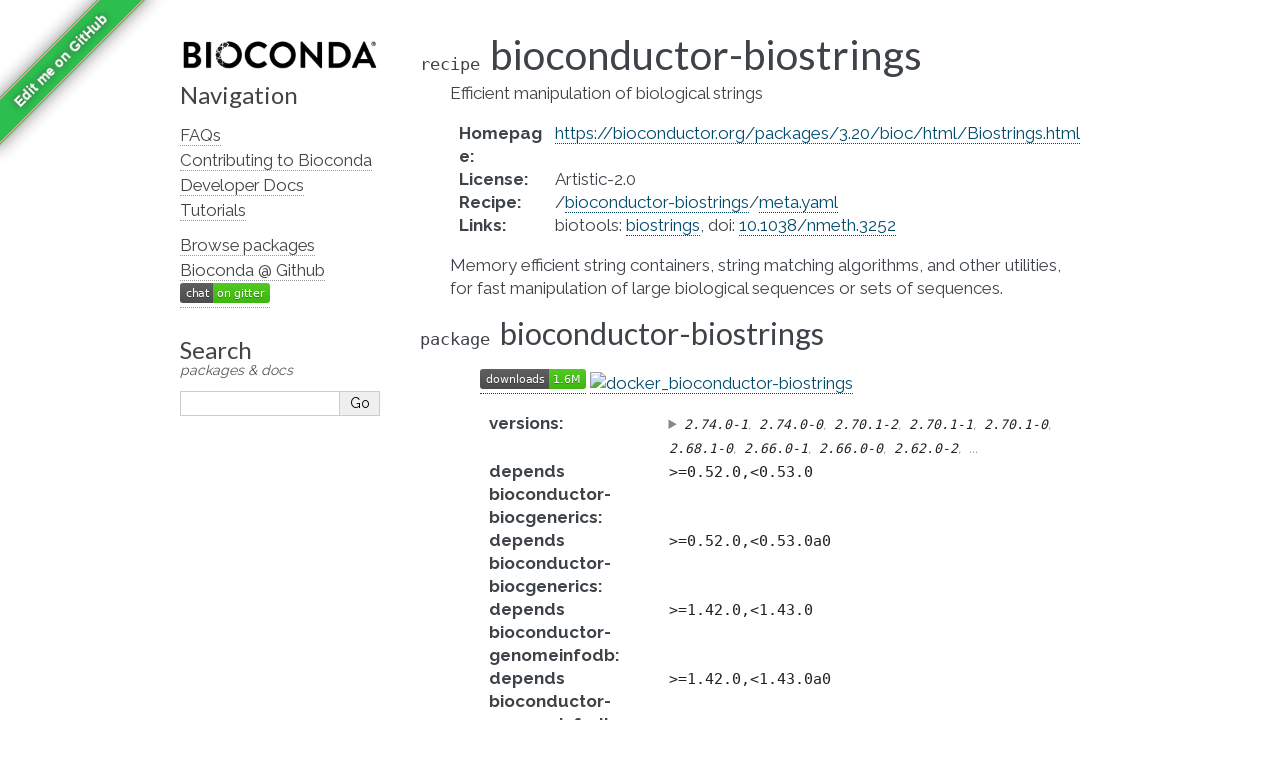

--- FILE ---
content_type: text/html; charset=utf-8
request_url: https://bioconda.github.io/recipes/bioconductor-biostrings/README.html
body_size: 4233
content:
<!DOCTYPE html>

<html lang="en" data-content_root="../../">
  <head>
    <meta charset="utf-8" />
    <meta name="viewport" content="width=device-width, initial-scale=1.0" /><meta name="viewport" content="width=device-width, initial-scale=1" />

    <title>Package Recipe &#39;bioconductor-biostrings&#39; &#8212; Bioconda  documentation</title>
    <link rel="stylesheet" type="text/css" href="../../_static/pygments.css?v=03e43079" />
    <link rel="stylesheet" type="text/css" href="../../_static/alabaster.css?v=39de963d" />
    <link rel="stylesheet" type="text/css" href="../../_static/graphviz.css?v=4ae1632d" />
    <link rel="stylesheet" type="text/css" href="../../_static/style.css?v=48720263" />
    <link rel="stylesheet" type="text/css" href="../../_static/font-awesome-4.7.0/css/font-awesome.min.css?v=02f538dc" />
    <script src="../../_static/documentation_options.js?v=5929fcd5"></script>
    <script src="../../_static/doctools.js?v=fd6eb6e6"></script>
    <script src="../../_static/sphinx_highlight.js?v=6ffebe34"></script>
    <script src="../../_static/vega.min.js?v=d54ef115"></script>
    <script src="../../_static/vega-lite.min.js?v=4fab2bf4"></script>
    <script src="../../_static/vega-embed.min.js?v=2f6bc6e4"></script>
    <link rel="index" title="Index" href="../../genindex.html" />
    <link rel="search" title="Search" href="../../search.html" />
    <link href="https://fonts.googleapis.com/css?family=Lato|Raleway" rel="stylesheet">
    <link href="https://fonts.googleapis.com/css?family=Inconsolata" rel="stylesheet">
    <link rel="preconnect" href="https://fonts.googleapis.com">
    <link rel="preconnect" href="https://fonts.gstatic.com" crossorigin>
    <link href="https://fonts.googleapis.com/css2?family=Raleway:wght@700&display=swap" rel="stylesheet">


    <link rel="apple-touch-icon" sizes="57x57" href="../../_static/apple-icon-57x57.png">
    <link rel="apple-touch-icon" sizes="60x60" href="../../_static/apple-icon-60x60.png">
    <link rel="apple-touch-icon" sizes="72x72" href="../../_static/apple-icon-72x72.png">
    <link rel="apple-touch-icon" sizes="76x76" href="../../_static/apple-icon-76x76.png">
    <link rel="apple-touch-icon" sizes="114x114" href="../../_static/apple-icon-114x114.png">
    <link rel="apple-touch-icon" sizes="120x120" href="../../_static/apple-icon-120x120.png">
    <link rel="apple-touch-icon" sizes="144x144" href="../../_static/apple-icon-144x144.png">
    <link rel="apple-touch-icon" sizes="152x152" href="../../_static/apple-icon-152x152.png">
    <link rel="apple-touch-icon" sizes="180x180" href="../../_static/apple-icon-180x180.png">
    <link rel="icon" type="image/png" sizes="192x192"  href="../../_static/android-icon-192x192.png">
    <link rel="icon" type="image/png" sizes="32x32" href="../../_static/favicon-32x32.png">
    <link rel="icon" type="image/png" sizes="96x96" href="../../_static/favicon-96x96.png">
    <link rel="icon" type="image/png" sizes="16x16" href="../../_static/favicon-16x16.png">
    <meta name="msapplication-TileColor" content="#ffffff">
    <meta name="msapplication-TileImage" content="../../_static/ms-icon-144x144.png">

    <link rel="manifest" href="../../_static/manifest.json">
    <meta name="theme-color" content="#ffffff">

   
  <link rel="stylesheet" href="../../_static/custom.css" type="text/css" />
  

  
  


  </head><body>
  

    <div class="document">
      <div class="documentwrapper">
        <div class="bodywrapper">
          

          <div class="body" role="main">
            
  <section id="bioconductor-biostrings">
<dl class="conda recipe">
<dt class="sig sig-object conda">
<span class="property"><span class="pre">recipe</span> </span><span class="sig-name descname"><span class="pre">bioconductor-biostrings</span></span></dt>
<dd><p>Efficient manipulation of biological strings</p>
<dl class="field-list simple">
<dt class="field-odd">Homepage<span class="colon">:</span></dt>
<dd class="field-odd"><p><a class="reference external" href="https://bioconductor.org/packages/3.20/bioc/html/Biostrings.html">https://bioconductor.org/packages/3.20/bioc/html/Biostrings.html</a></p>
</dd>
<dt class="field-even">License<span class="colon">:</span></dt>
<dd class="field-even"><p>Artistic-2.0</p>
</dd>
<dt class="field-odd">Recipe<span class="colon">:</span></dt>
<dd class="field-odd"><p>/<a class="reference external" href="https://github.com/bioconda/bioconda-recipes/tree/master/recipes/bioconductor-biostrings">bioconductor-biostrings</a>/<a class="reference external" href="https://github.com/bioconda/bioconda-recipes/tree/master/recipes/bioconductor-biostrings/meta.yaml">meta.yaml</a></p>
</dd>
<dt class="field-even">Links<span class="colon">:</span></dt>
<dd class="field-even"><p>biotools: <a class="extlink-biotools reference external" href="https://bio.tools/biostrings">biostrings</a>, doi: <a class="extlink-doi reference external" href="https://doi.org/10.1038/nmeth.3252">10.1038/nmeth.3252</a></p>
</dd>
</dl>
<p>Memory efficient string containers, string matching algorithms, and other utilities, for fast manipulation of large biological sequences or sets of sequences.</p>
</dd></dl>

<dl class="conda package">
<dt class="sig sig-object conda" id="package-bioconductor-biostrings">
<span class="property"><span class="pre">package</span> </span><span class="sig-name descname"><span class="pre">bioconductor-biostrings</span></span><a class="headerlink" href="#package-bioconductor-biostrings" title="Link to this definition">¶</a></dt>
<dd><blockquote>
<div><p><a class="reference external" href="https://anaconda.org/bioconda/bioconductor-biostrings"><img alt="(downloads)" src="https://img.shields.io/conda/dn/bioconda/bioconductor-biostrings.svg?style=flat" /></a> <a class="reference external" href="https://quay.io/repository/biocontainers/bioconductor-biostrings"><img alt="docker_bioconductor-biostrings" src="https://quay.io/repository/biocontainers/bioconductor-biostrings/status" /></a></p>
<dl class="field-list">
<dt class="field-odd">versions<span class="colon">:</span></dt>
<dd class="field-odd"><details><summary><span class="truncated-version-list"><code>2.74.0-1</code>,  <code>2.74.0-0</code>,  <code>2.70.1-2</code>,  <code>2.70.1-1</code>,  <code>2.70.1-0</code>,  <code>2.68.1-0</code>,  <code>2.66.0-1</code>,  <code>2.66.0-0</code>,  <code>2.62.0-2</code>,  </span></summary><p><code class="docutils literal notranslate"><span class="pre">2.74.0-1</span></code>,  <code class="docutils literal notranslate"><span class="pre">2.74.0-0</span></code>,  <code class="docutils literal notranslate"><span class="pre">2.70.1-2</span></code>,  <code class="docutils literal notranslate"><span class="pre">2.70.1-1</span></code>,  <code class="docutils literal notranslate"><span class="pre">2.70.1-0</span></code>,  <code class="docutils literal notranslate"><span class="pre">2.68.1-0</span></code>,  <code class="docutils literal notranslate"><span class="pre">2.66.0-1</span></code>,  <code class="docutils literal notranslate"><span class="pre">2.66.0-0</span></code>,  <code class="docutils literal notranslate"><span class="pre">2.62.0-2</span></code>,  <code class="docutils literal notranslate"><span class="pre">2.62.0-1</span></code>,  <code class="docutils literal notranslate"><span class="pre">2.62.0-0</span></code>,  <code class="docutils literal notranslate"><span class="pre">2.60.0-0</span></code>,  <code class="docutils literal notranslate"><span class="pre">2.58.0-1</span></code>,  <code class="docutils literal notranslate"><span class="pre">2.58.0-0</span></code>,  <code class="docutils literal notranslate"><span class="pre">2.56.0-0</span></code>,  <code class="docutils literal notranslate"><span class="pre">2.54.0-0</span></code>,  <code class="docutils literal notranslate"><span class="pre">2.52.0-1</span></code>,  <code class="docutils literal notranslate"><span class="pre">2.50.2-0</span></code>,  <code class="docutils literal notranslate"><span class="pre">2.50.1-0</span></code>,  <code class="docutils literal notranslate"><span class="pre">2.48.0-0</span></code>,  <code class="docutils literal notranslate"><span class="pre">2.46.0-0</span></code>,  <code class="docutils literal notranslate"><span class="pre">2.44.2-0</span></code>,  <code class="docutils literal notranslate"><span class="pre">2.42.1-0</span></code>,  <code class="docutils literal notranslate"><span class="pre">2.40.2-0</span></code>,  <code class="docutils literal notranslate"><span class="pre">2.40.0-0</span></code>,  <code class="docutils literal notranslate"><span class="pre">2.38.4-0</span></code>,  <code class="docutils literal notranslate"><span class="pre">2.38.3-0</span></code>,  <code class="docutils literal notranslate"><span class="pre">2.38.2-0</span></code>,  <code class="docutils literal notranslate"><span class="pre">2.38.0-0</span></code></p>
</details></dd>
<dt class="field-even">depends bioconductor-biocgenerics<span class="colon">:</span></dt>
<dd class="field-even"><p><code class="docutils literal notranslate"><span class="pre">&gt;=0.52.0,&lt;0.53.0</span></code></p>
</dd>
<dt class="field-odd">depends bioconductor-biocgenerics<span class="colon">:</span></dt>
<dd class="field-odd"><p><code class="docutils literal notranslate"><span class="pre">&gt;=0.52.0,&lt;0.53.0a0</span></code></p>
</dd>
<dt class="field-even">depends bioconductor-genomeinfodb<span class="colon">:</span></dt>
<dd class="field-even"><p><code class="docutils literal notranslate"><span class="pre">&gt;=1.42.0,&lt;1.43.0</span></code></p>
</dd>
<dt class="field-odd">depends bioconductor-genomeinfodb<span class="colon">:</span></dt>
<dd class="field-odd"><p><code class="docutils literal notranslate"><span class="pre">&gt;=1.42.0,&lt;1.43.0a0</span></code></p>
</dd>
<dt class="field-even">depends bioconductor-iranges<span class="colon">:</span></dt>
<dd class="field-even"><p><code class="docutils literal notranslate"><span class="pre">&gt;=2.40.0,&lt;2.41.0</span></code></p>
</dd>
<dt class="field-odd">depends bioconductor-iranges<span class="colon">:</span></dt>
<dd class="field-odd"><p><code class="docutils literal notranslate"><span class="pre">&gt;=2.40.0,&lt;2.41.0a0</span></code></p>
</dd>
<dt class="field-even">depends bioconductor-s4vectors<span class="colon">:</span></dt>
<dd class="field-even"><p><code class="docutils literal notranslate"><span class="pre">&gt;=0.44.0,&lt;0.45.0</span></code></p>
</dd>
<dt class="field-odd">depends bioconductor-s4vectors<span class="colon">:</span></dt>
<dd class="field-odd"><p><code class="docutils literal notranslate"><span class="pre">&gt;=0.44.0,&lt;0.45.0a0</span></code></p>
</dd>
<dt class="field-even">depends bioconductor-xvector<span class="colon">:</span></dt>
<dd class="field-even"><p><code class="docutils literal notranslate"><span class="pre">&gt;=0.46.0,&lt;0.47.0</span></code></p>
</dd>
<dt class="field-odd">depends bioconductor-xvector<span class="colon">:</span></dt>
<dd class="field-odd"><p><code class="docutils literal notranslate"><span class="pre">&gt;=0.46.0,&lt;0.47.0a0</span></code></p>
</dd>
<dt class="field-even">depends libblas<span class="colon">:</span></dt>
<dd class="field-even"><p><code class="docutils literal notranslate"><span class="pre">&gt;=3.9.0,&lt;4.0a0</span></code></p>
</dd>
<dt class="field-odd">depends libgcc<span class="colon">:</span></dt>
<dd class="field-odd"><p><code class="docutils literal notranslate"><span class="pre">&gt;=13</span></code></p>
</dd>
<dt class="field-even">depends liblapack<span class="colon">:</span></dt>
<dd class="field-even"><p><code class="docutils literal notranslate"><span class="pre">&gt;=3.9.0,&lt;4.0a0</span></code></p>
</dd>
<dt class="field-odd">depends r-base<span class="colon">:</span></dt>
<dd class="field-odd"><p><code class="docutils literal notranslate"><span class="pre">&gt;=4.4,&lt;4.5.0a0</span></code></p>
</dd>
<dt class="field-even">depends r-crayon<span class="colon">:</span></dt>
<dd class="field-even"><p></p></dd>
<dt class="field-odd">requirements<span class="colon">:</span></dt>
<dd class="field-odd"><p></p></dd>
<dt class="field-even">additional platforms<span class="colon">:</span></dt>
<dd class="field-even"><span class="additional-platforms"><code>linux-aarch64</code>,  <code>osx-arm64</code></span></dd>
</dl>
<p class="rubric">Installation</p>
</div></blockquote>
<p>You need a conda-compatible package manager
(currently either <a class="reference external" href="https://mamba.readthedocs.io">micromamba</a>, <a class="reference external" href="https://mamba.readthedocs.io">mamba</a>, or <a class="reference external" href="https://docs.conda.io/projects/conda">conda</a>)
and the Bioconda channel already activated (see <span class="xref std std-ref">set-up-channels</span>).</p>
<p>While any of above package managers is fine, it is currently recommended to use either
micromamba or mamba (see <a class="reference external" href="https://mamba.readthedocs.io">here</a> for installation instructions).
We will show all commands using mamba below, but the arguments are the same for the two
others.</p>
<p>Given that you already have a conda environment in which you want to have this package, install with:</p>
<div class="highlight-default notranslate"><div class="highlight"><pre><span></span>   <span class="n">mamba</span> <span class="n">install</span> <span class="n">bioconductor</span><span class="o">-</span><span class="n">biostrings</span>

<span class="ow">and</span> <span class="n">update</span> <span class="k">with</span><span class="p">::</span>

   <span class="n">mamba</span> <span class="n">update</span> <span class="n">bioconductor</span><span class="o">-</span><span class="n">biostrings</span>
</pre></div>
</div>
<p>To create a new environment, run:</p>
<div class="highlight-default notranslate"><div class="highlight"><pre><span></span><span class="n">mamba</span> <span class="n">create</span> <span class="o">--</span><span class="n">name</span> <span class="n">myenvname</span> <span class="n">bioconductor</span><span class="o">-</span><span class="n">biostrings</span>
</pre></div>
</div>
<p>with <code class="docutils literal notranslate"><span class="pre">myenvname</span></code> being a reasonable name for the environment
(see e.g. the <a class="reference external" href="https://mamba.readthedocs.io">mamba docs</a> for details and further options).</p>
<p>Alternatively, use the docker container:</p>
<div class="highlight-default notranslate"><div class="highlight"><pre><span></span>   docker pull quay.io/biocontainers/bioconductor-biostrings:&lt;tag&gt;

(see `bioconductor-biostrings/tags`_ for valid values for ``&lt;tag&gt;``)
</pre></div>
</div>
</dd></dl>

<script>
    var package = "bioconductor-biostrings";
    var versions = ["2.74.0","2.74.0","2.70.1","2.70.1","2.70.1"];
</script><section id="download-stats">
<h2>Download stats<a class="headerlink" href="#download-stats" title="Link to this heading">¶</a></h2>
<div style="width: 100%" id="download_plot"></div>
<div style="width: 100%" id="platform_plot"></div>
<div style="width: 100%" id="cdf_plot"></div>

<script>
    window.onload = async function() {
  
        // Build cdf plot
        try {
            const cdf_spec_resp = await fetch("https://raw.githubusercontent.com/bioconda/bioconda-plots/main/resources/cdf.vl.json")
            if (!cdf_spec_resp.ok) {
                throw new Error(`Fetching failed with HTTP code ${cdf_spec_resp.status}.`);
            }
            const cdf_spec = await cdf_spec_resp.json();
            const cdf_data_resp = await fetch("https://raw.githubusercontent.com/bioconda/bioconda-plots/main/plots/cdf.json")
            if (!cdf_data_resp.ok) {
                throw new Error(`Fetching failed with HTTP code ${cdf_data_resp.status}.`);
            }
            const cdf_plot_data = await cdf_data_resp.json();
            const point_data_resp = await fetch(`https://raw.githubusercontent.com/bioconda/bioconda-plots/main/plots/${package}/cdf.json`)
            if (!point_data_resp.ok) {
                throw new Error(`Fetching failed with HTTP code ${point_data_resp.status}.`);
            }
            const single_point = await point_data_resp.json();
  
            cdf_spec.data.values = cdf_plot_data;
            cdf_spec.data.values.push(single_point.pop());
            vegaEmbed('#cdf_plot', cdf_spec);
        } catch (err) {
            console.error("An error occurred while building CDF plot: ", err)
        }
  
        // Build download plot
        try {
            const spec_resp = await fetch("https://raw.githubusercontent.com/bioconda/bioconda-plots/main/resources/versions.vl.json")
            if (!spec_resp.ok) {
                throw new Error(`Fetching failed with HTTP code ${spec_resp.status}.`);
            }
            const spec = await spec_resp.json();
            const version_data_resp = await fetch(`https://raw.githubusercontent.com/bioconda/bioconda-plots/main/plots/${package}/versions.json`)
            if (!version_data_resp.ok) {
                throw new Error(`Fetching failed with HTTP code ${version_data_resp.status}.`);
            }
            const plot_data = await version_data_resp.json();
            spec.data.values = plot_data;
            vegaEmbed('#download_plot', spec);
        } catch (err) {
            console.error("An error occurred while building downloads plot: ", err)
        }

        // Build platform download plot
        try {
            const spec_resp = await fetch("https://raw.githubusercontent.com/bioconda/bioconda-plots/main/resources/platforms.vl.json")
            if (!spec_resp.ok) {
                throw new Error(`Fetching failed with HTTP code ${spec_resp.status}.`);
            }
            const spec = await spec_resp.json();
            const platform_data_resp = await fetch(`https://raw.githubusercontent.com/bioconda/bioconda-plots/main/plots/${package}/platforms.json`)
            if (!platform_data_resp.ok) {
                throw new Error(`Fetching failed with HTTP code ${platform_data_resp.status}.`);
            }
            const plot_data = await platform_data_resp.json();
            spec.data.values = plot_data;
            vegaEmbed('#platform_plot', spec);
        } catch (err) {
            console.error("An error occurred while building platform downloads plot: ", err)
        }
  
    }
</script>
</section>
<section id="link-to-this-page">
<h2>Link to this page<a class="headerlink" href="#link-to-this-page" title="Link to this heading">¶</a></h2>
<p>Render an <a class="reference external" href="http://bioconda.github.io/recipes/bioconductor-biostrings/README.html"><img alt="install-with-bioconda" src="https://img.shields.io/badge/install%20with-bioconda-brightgreen.svg?style=flat" /></a> badge with the following MarkDown:</p>
<div class="highlight-default notranslate"><div class="highlight"><pre><span></span>[![install with bioconda](https://img.shields.io/badge/install%20with-bioconda-brightgreen.svg?style=flat)](http://bioconda.github.io/recipes/bioconductor-biostrings/README.html)
</pre></div>
</div>
</section>
</section>


          </div>
          
        </div>
      </div>
      <div class="sphinxsidebar" role="navigation" aria-label="Main">
        <div class="sphinxsidebarwrapper">
<p class="logo">
  <a href="../../index.html">
    <img class="logo" src="../../_static/logo/bioconda_monochrome_small.png" alt="Logo" />
    
  </a>
</p>








<h3>Navigation</h3>
<ul>
<li class="toctree-l1"><a class="reference internal" href="../../faqs.html">FAQs</a></li>
<li class="toctree-l1"><a class="reference internal" href="../../contributor/index.html">Contributing to Bioconda</a></li>
<li class="toctree-l1"><a class="reference internal" href="../../developer/index.html">Developer Docs</a></li>
<li class="toctree-l1"><a class="reference internal" href="../../tutorials/index.html">Tutorials</a></li>
</ul>

<ul>
  
  <li class="toctree-l1"><a href="../../conda-package_index.html">Browse packages</a></li>
  
  <li class="toctree-l1"><a href="https://github.com/bioconda/bioconda-recipes">Bioconda @ Github</a></li>
  
  <li class="toctree-l1"><a href="https://gitter.im/bioconda/Lobby"><img alt="Gitter" src="https://img.shields.io/gitter/room/bioconda/Lobby.svg"></a></li>
  
</ul>
<div id="searchbox" style="display: none" role="search">
    <h3 id="searchlabel">Search</h3>
    <p id="searchdesc">packages & docs</p>
    <div class="searchformwrapper">
    <form class="search" action="../../search.html" method="get">
      <input type="text" name="q" aria-labelledby="searchlabel" autocomplete="off" autocorrect="off" autocapitalize="off" spellcheck="false"/>
      <input type="submit" value="Go" />
    </form>
    </div>
</div>
<script>document.getElementById('searchbox').style.display = "block"</script>
        </div>
      </div>
      <div class="clearer"></div>
    </div><script>
    let closest;
    // Get the last part of the URL after the # symbol - should match the div id to display
    let id = window.location.hash.substring(1);
    if (id) {
        let elem = document.getElementById(id);
        if (elem != null) {
            // Get the closest "details" element and open it
            closest = elem.closest("details");
            if (closest) closest.open = true;
        }
    }
</script>

    
    <div class="footer">
      &#169;2016-2026, The Bioconda Team.
      
      |
      Powered by <a href="https://www.sphinx-doc.org/">Sphinx 9.1.0</a>
      &amp; <a href="https://alabaster.readthedocs.io">Alabaster 0.7.16</a>
      
      |
      <a href="../../_sources/recipes/bioconductor-biostrings/README.rst.txt"
          rel="nofollow">Page source</a>
    </div>

    

    <div class="git-ribbon">
      <a href="https://github.com/bioconda/bioconda-recipes/edit/master/recipes/bioconductor-biostrings/meta.yaml" rel="me">Edit me on GitHub</a>
    </div>
  </body>
</html>

--- FILE ---
content_type: text/plain; charset=utf-8
request_url: https://raw.githubusercontent.com/bioconda/bioconda-plots/main/plots/bioconductor-biostrings/cdf.json
body_size: -631
content:
[{"package": "bioconductor-biostrings", "downloads": 1575800, "count": 11781}]

--- FILE ---
content_type: text/plain; charset=utf-8
request_url: https://raw.githubusercontent.com/bioconda/bioconda-plots/main/plots/bioconductor-biostrings/versions.json
body_size: 191
content:
[{"date":"2026-01-05","total":133129,"delta":11,"version":"2.58.0"},{"date":"2026-01-06","total":133148,"delta":19,"version":"2.58.0"},{"date":"2026-01-07","total":133165,"delta":17,"version":"2.58.0"},{"date":"2026-01-08","total":133193,"delta":28,"version":"2.58.0"},{"date":"2026-01-09","total":133218,"delta":25,"version":"2.58.0"},{"date":"2026-01-10","total":133233,"delta":15,"version":"2.58.0"},{"date":"2026-01-11","total":133242,"delta":9,"version":"2.58.0"},{"date":"2026-01-12","total":133249,"delta":7,"version":"2.58.0"},{"date":"2026-01-13","total":133257,"delta":8,"version":"2.58.0"},{"date":"2026-01-14","total":133290,"delta":33,"version":"2.58.0"},{"date":"2026-01-15","total":133302,"delta":12,"version":"2.58.0"},{"date":"2026-01-16","total":133311,"delta":9,"version":"2.58.0"},{"date":"2026-01-17","total":133318,"delta":7,"version":"2.58.0"},{"date":"2026-01-18","total":133321,"delta":3,"version":"2.58.0"},{"date":"2026-01-05","total":33132,"delta":2,"version":"2.60.0"},{"date":"2026-01-06","total":33137,"delta":5,"version":"2.60.0"},{"date":"2026-01-07","total":33139,"delta":2,"version":"2.60.0"},{"date":"2026-01-08","total":33142,"delta":3,"version":"2.60.0"},{"date":"2026-01-09","total":33144,"delta":2,"version":"2.60.0"},{"date":"2026-01-10","total":33146,"delta":2,"version":"2.60.0"},{"date":"2026-01-11","total":33148,"delta":2,"version":"2.60.0"},{"date":"2026-01-12","total":33150,"delta":2,"version":"2.60.0"},{"date":"2026-01-13","total":33151,"delta":1,"version":"2.60.0"},{"date":"2026-01-14","total":33159,"delta":8,"version":"2.60.0"},{"date":"2026-01-15","total":33160,"delta":1,"version":"2.60.0"},{"date":"2026-01-16","total":33162,"delta":2,"version":"2.60.0"},{"date":"2026-01-17","total":33165,"delta":3,"version":"2.60.0"},{"date":"2026-01-18","total":33167,"delta":2,"version":"2.60.0"},{"date":"2026-01-05","total":540747,"delta":9,"version":"2.62.0"},{"date":"2026-01-06","total":540811,"delta":64,"version":"2.62.0"},{"date":"2026-01-07","total":540830,"delta":19,"version":"2.62.0"},{"date":"2026-01-08","total":540872,"delta":42,"version":"2.62.0"},{"date":"2026-01-09","total":540912,"delta":40,"version":"2.62.0"},{"date":"2026-01-10","total":540953,"delta":41,"version":"2.62.0"},{"date":"2026-01-11","total":540963,"delta":10,"version":"2.62.0"},{"date":"2026-01-12","total":540979,"delta":16,"version":"2.62.0"},{"date":"2026-01-13","total":541022,"delta":43,"version":"2.62.0"},{"date":"2026-01-14","total":541119,"delta":97,"version":"2.62.0"},{"date":"2026-01-15","total":541187,"delta":68,"version":"2.62.0"},{"date":"2026-01-16","total":541248,"delta":61,"version":"2.62.0"},{"date":"2026-01-17","total":541294,"delta":46,"version":"2.62.0"},{"date":"2026-01-18","total":541299,"delta":5,"version":"2.62.0"},{"date":"2026-01-05","total":218472,"delta":27,"version":"2.66.0"},{"date":"2026-01-06","total":218541,"delta":69,"version":"2.66.0"},{"date":"2026-01-07","total":218590,"delta":49,"version":"2.66.0"},{"date":"2026-01-08","total":218664,"delta":74,"version":"2.66.0"},{"date":"2026-01-09","total":218722,"delta":58,"version":"2.66.0"},{"date":"2026-01-10","total":218791,"delta":69,"version":"2.66.0"},{"date":"2026-01-11","total":218816,"delta":25,"version":"2.66.0"},{"date":"2026-01-12","total":218842,"delta":26,"version":"2.66.0"},{"date":"2026-01-13","total":218920,"delta":78,"version":"2.66.0"},{"date":"2026-01-14","total":219021,"delta":101,"version":"2.66.0"},{"date":"2026-01-15","total":219113,"delta":92,"version":"2.66.0"},{"date":"2026-01-16","total":219194,"delta":81,"version":"2.66.0"},{"date":"2026-01-17","total":219238,"delta":44,"version":"2.66.0"},{"date":"2026-01-18","total":219277,"delta":39,"version":"2.66.0"},{"date":"2026-01-05","total":35035,"delta":7,"version":"2.68.1"},{"date":"2026-01-06","total":35048,"delta":13,"version":"2.68.1"},{"date":"2026-01-07","total":35058,"delta":10,"version":"2.68.1"},{"date":"2026-01-08","total":35066,"delta":8,"version":"2.68.1"},{"date":"2026-01-09","total":35078,"delta":12,"version":"2.68.1"},{"date":"2026-01-10","total":35094,"delta":16,"version":"2.68.1"},{"date":"2026-01-11","total":35098,"delta":4,"version":"2.68.1"},{"date":"2026-01-12","total":35102,"delta":4,"version":"2.68.1"},{"date":"2026-01-13","total":35115,"delta":13,"version":"2.68.1"},{"date":"2026-01-14","total":35124,"delta":9,"version":"2.68.1"},{"date":"2026-01-15","total":35137,"delta":13,"version":"2.68.1"},{"date":"2026-01-16","total":35156,"delta":19,"version":"2.68.1"},{"date":"2026-01-17","total":35161,"delta":5,"version":"2.68.1"},{"date":"2026-01-18","total":35164,"delta":3,"version":"2.68.1"},{"date":"2026-01-05","total":122549,"delta":86,"version":"2.70.1"},{"date":"2026-01-06","total":122688,"delta":139,"version":"2.70.1"},{"date":"2026-01-07","total":122864,"delta":176,"version":"2.70.1"},{"date":"2026-01-08","total":123057,"delta":193,"version":"2.70.1"},{"date":"2026-01-09","total":123285,"delta":228,"version":"2.70.1"},{"date":"2026-01-10","total":123464,"delta":179,"version":"2.70.1"},{"date":"2026-01-11","total":123558,"delta":94,"version":"2.70.1"},{"date":"2026-01-12","total":123632,"delta":74,"version":"2.70.1"},{"date":"2026-01-13","total":123844,"delta":212,"version":"2.70.1"},{"date":"2026-01-14","total":124065,"delta":221,"version":"2.70.1"},{"date":"2026-01-15","total":124379,"delta":314,"version":"2.70.1"},{"date":"2026-01-16","total":124638,"delta":259,"version":"2.70.1"},{"date":"2026-01-17","total":124845,"delta":207,"version":"2.70.1"},{"date":"2026-01-18","total":124926,"delta":81,"version":"2.70.1"},{"date":"2026-01-05","total":57980,"delta":103,"version":"2.74.0"},{"date":"2026-01-06","total":58155,"delta":175,"version":"2.74.0"},{"date":"2026-01-07","total":58328,"delta":173,"version":"2.74.0"},{"date":"2026-01-08","total":58475,"delta":147,"version":"2.74.0"},{"date":"2026-01-09","total":58655,"delta":180,"version":"2.74.0"},{"date":"2026-01-10","total":58840,"delta":185,"version":"2.74.0"},{"date":"2026-01-11","total":58919,"delta":79,"version":"2.74.0"},{"date":"2026-01-12","total":59015,"delta":96,"version":"2.74.0"},{"date":"2026-01-13","total":59214,"delta":199,"version":"2.74.0"},{"date":"2026-01-14","total":59502,"delta":288,"version":"2.74.0"},{"date":"2026-01-15","total":59698,"delta":196,"version":"2.74.0"},{"date":"2026-01-16","total":59930,"delta":232,"version":"2.74.0"},{"date":"2026-01-17","total":60218,"delta":288,"version":"2.74.0"},{"date":"2026-01-18","total":60328,"delta":110,"version":"2.74.0"}]